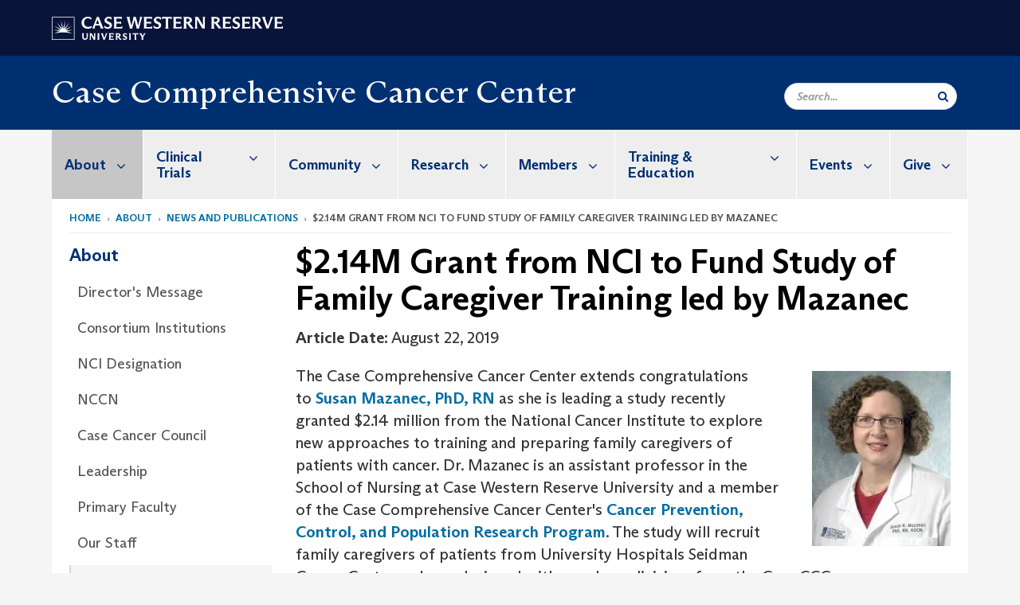

--- FILE ---
content_type: text/html; charset=UTF-8
request_url: https://case.edu/cancer/about-us/news/214m-grant-nci-fund-study-family-caregiver-training-led-mazanec
body_size: 13175
content:
<!DOCTYPE html>
<html lang="en" dir="ltr" prefix="og: https://ogp.me/ns#">
  <head>
    <!-- datalayer begin -->
    
    <!-- datalayer end -->
    <!-- Google Tag Manager -->
    <script>(function(w,d,s,l,i){w[l]=w[l]||[];w[l].push({'gtm.start':
    new Date().getTime(),event:'gtm.js'});var f=d.getElementsByTagName(s)[0],
    j=d.createElement(s),dl=l!='dataLayer'?'&l='+l:'';j.async=true;j.src=
    'https://www.googletagmanager.com/gtm.js?id='+i+dl;f.parentNode.insertBefore(j,f);
    })(window,document,'script','dataLayer','GTM-M6NQD8');</script>
    <!-- End Google Tag Manager -->
    <meta charset="utf-8" />
<meta name="description" content="The Case Comprehensive Cancer Center extends congratulations to Susan Mazanec, PhD, RN as she is leading a study recently granted $2.14 million fro..." />
<meta name="abstract" content="The Case Comprehensive Cancer Center extends congratulations to Susan Mazanec, PhD, RN as she is leading a study recently granted $2.14 million fro..." />
<link rel="canonical" href="https://case.edu/cancer/about-us/news/214m-grant-nci-fund-study-family-caregiver-training-led-mazanec" />
<link rel="shortlink" href="https://case.edu/cancer/node/5201" />
<meta name="referrer" content="no-referrer-when-downgrade" />
<meta name="rights" content="Copyright © 2026 Case Western Reserve University. All rights reserved." />
<meta property="og:site_name" content="Case Comprehensive Cancer Center | School of Medicine | Case Western Reserve University" />
<meta property="og:type" content="website" />
<meta property="og:title" content="$2.14M Grant from NCI to Fund Study of Family Caregiver Training led by Mazanec | Case Comprehensive Cancer Center | School of Medicine | Case Western Reserve University" />
<meta property="og:description" content="The Case Comprehensive Cancer Center extends congratulations to Susan Mazanec, PhD, RN as she is leading a study recently granted $2.14 million fro..." />
<meta property="og:updated_time" content="2019-08-22T15:09:29-04:00" />
<meta property="place:location:latitude" content="41.5034086" />
<meta property="place:location:longitude" content="-81.6088122" />
<meta property="og:street_address" content="10900 Euclid Ave." />
<meta property="og:locality" content="Cleveland" />
<meta property="og:region" content="Ohio" />
<meta property="og:postal_code" content="44106" />
<meta property="og:country_name" content="United States" />
<meta property="og:email" content="cancer@case.edu" />
<meta property="og:phone_number" content="216.844.8797" />
<meta property="og:fax_number" content="216.844.7832" />
<meta property="og:locale" content="en_US" />
<meta property="article:published_time" content="2019-08-22T15:09:29-04:00" />
<meta name="twitter:title" content="$2.14M Grant from NCI to Fund Study of Family Caregiver Training led by Mazanec | Case Comprehensive Cancer Center | School of Medicine | Case Western Reserve University" />
<meta name="twitter:site" content="@caseccc" />
<meta name="twitter:description" content="The Case Comprehensive Cancer Center extends congratulations to Susan Mazanec, PhD, RN as she is leading a study recently granted $2.14 million fro..." />
<meta name="twitter:site:id" content="234786406" />
<meta name="Generator" content="Drupal 10 (https://www.drupal.org)" />
<meta name="MobileOptimized" content="width" />
<meta name="HandheldFriendly" content="true" />
<meta name="viewport" content="width=device-width, initial-scale=1.0" />

    <title>$2.14M Grant from NCI to Fund Study of Family Caregiver Training led by Mazanec | Case Comprehensive Cancer Center</title>
    <link rel="stylesheet" media="all" href="/cancer/modules/contrib/cms_content_sync/css/entity-form.css?t1yz5d" />
<link rel="stylesheet" media="all" href="/cancer/core/modules/node/css/node.module.css?t1yz5d" />
<link rel="stylesheet" media="all" href="/cancer/core/assets/vendor/jquery.ui/themes/base/core.css?t1yz5d" />
<link rel="stylesheet" media="all" href="/cancer/core/assets/vendor/jquery.ui/themes/base/controlgroup.css?t1yz5d" />
<link rel="stylesheet" media="all" href="/cancer/core/assets/vendor/jquery.ui/themes/base/checkboxradio.css?t1yz5d" />
<link rel="stylesheet" media="all" href="/cancer/core/assets/vendor/jquery.ui/themes/base/resizable.css?t1yz5d" />
<link rel="stylesheet" media="all" href="/cancer/core/assets/vendor/jquery.ui/themes/base/button.css?t1yz5d" />
<link rel="stylesheet" media="all" href="/cancer/core/assets/vendor/jquery.ui/themes/base/dialog.css?t1yz5d" />
<link rel="stylesheet" media="all" href="/cancer/core/misc/components/progress.module.css?t1yz5d" />
<link rel="stylesheet" media="all" href="/cancer/core/misc/components/ajax-progress.module.css?t1yz5d" />
<link rel="stylesheet" media="all" href="/cancer/core/modules/system/css/components/align.module.css?t1yz5d" />
<link rel="stylesheet" media="all" href="/cancer/core/modules/system/css/components/fieldgroup.module.css?t1yz5d" />
<link rel="stylesheet" media="all" href="/cancer/core/modules/system/css/components/container-inline.module.css?t1yz5d" />
<link rel="stylesheet" media="all" href="/cancer/core/modules/system/css/components/clearfix.module.css?t1yz5d" />
<link rel="stylesheet" media="all" href="/cancer/core/modules/system/css/components/details.module.css?t1yz5d" />
<link rel="stylesheet" media="all" href="/cancer/core/modules/system/css/components/hidden.module.css?t1yz5d" />
<link rel="stylesheet" media="all" href="/cancer/core/modules/system/css/components/item-list.module.css?t1yz5d" />
<link rel="stylesheet" media="all" href="/cancer/core/modules/system/css/components/js.module.css?t1yz5d" />
<link rel="stylesheet" media="all" href="/cancer/core/modules/system/css/components/nowrap.module.css?t1yz5d" />
<link rel="stylesheet" media="all" href="/cancer/core/modules/system/css/components/position-container.module.css?t1yz5d" />
<link rel="stylesheet" media="all" href="/cancer/core/modules/system/css/components/reset-appearance.module.css?t1yz5d" />
<link rel="stylesheet" media="all" href="/cancer/core/modules/system/css/components/resize.module.css?t1yz5d" />
<link rel="stylesheet" media="all" href="/cancer/core/modules/system/css/components/system-status-counter.css?t1yz5d" />
<link rel="stylesheet" media="all" href="/cancer/core/modules/system/css/components/system-status-report-counters.css?t1yz5d" />
<link rel="stylesheet" media="all" href="/cancer/core/modules/system/css/components/system-status-report-general-info.css?t1yz5d" />
<link rel="stylesheet" media="all" href="/cancer/core/modules/system/css/components/tablesort.module.css?t1yz5d" />
<link rel="stylesheet" media="all" href="/cancer/modules/contrib/jquery_ui/assets/vendor/jquery.ui/themes/base/core.css?t1yz5d" />
<link rel="stylesheet" media="all" href="/cancer/core/modules/filter/css/filter.caption.css?t1yz5d" />
<link rel="stylesheet" media="all" href="/cancer/modules/contrib/entity_embed/css/entity_embed.filter.caption.css?t1yz5d" />
<link rel="stylesheet" media="all" href="/cancer/core/modules/views/css/views.module.css?t1yz5d" />
<link rel="stylesheet" media="all" href="/cancer/core/assets/vendor/jquery.ui/themes/base/theme.css?t1yz5d" />
<link rel="stylesheet" media="all" href="/cancer/modules/contrib/jquery_ui/assets/vendor/jquery.ui/themes/base/theme.css?t1yz5d" />
<link rel="stylesheet" media="all" href="/cancer/modules/custom/custom_gin_override/css/gin-custom.css?t1yz5d" />
<link rel="stylesheet" media="all" href="/cancer/modules/contrib/jquery_ui/assets/vendor/jquery.ui/themes/base/draggable.css?t1yz5d" />
<link rel="stylesheet" media="all" href="/cancer/modules/contrib/jquery_ui/assets/vendor/jquery.ui/themes/base/resizable.css?t1yz5d" />
<link rel="stylesheet" media="all" href="/cancer/themes/custom/crew/css/style.css?t1yz5d" />
<link rel="stylesheet" media="all" href="/cancer/sites/default/files/asset_injector/css/newsroom_external_feed-2516b1f3603d43f51d3b96d325e00f61.css?t1yz5d" />

    
    <script type="text/javascript">
      if (/MSIE \d|Trident.*rv:/.test(navigator.userAgent)) {document.write('<script src="https://dudbm6bcnmy8e.cloudfront.net/cwru-drupal-assets/scripts/ieshim.js"><\/script>')};
    </script>
  </head>
  <body>
    <!-- Google Tag Manager (noscript) -->
    <noscript aria-hidden="true"><iframe src="https://www.googletagmanager.com/ns.html?id=GTM-M6NQD8"
    height="0" width="0" style="display:none;visibility:hidden"></iframe></noscript>
    <!-- End Google Tag Manager (noscript) -->
        <a href="#main-content" class="visually-hidden focusable" role="navigation" aria-label="Jump to content">
      Skip to main content
    </a>
    
      <div class="dialog-off-canvas-main-canvas" data-off-canvas-main-canvas>
    
  
    <!-- hard code RAVE alert -->
    <div id="cwruravealert"></div>
    <script type="text/javascript">
      function raveCallback(data) {
        if (data !== undefined) {
          if (window['console']) { console.log(data); }
          var div = document.getElementById('cwruravealert');
          div.style.backgroundColor = data.bgcolor;
          div.style.color = data.fgcolor;
          div.style.width = '100%';
          div.style.fontWeight = '500';
          div.style.fontFamily = 'Arizona';
          div.style.padding = '5px 1% 5px 1%';
          var alert_div = document.createElement('div');
          alert_div.style.margin = 'auto';
          alert_div.style.maxWidth = '1000px';
          alert_div.style.width = '100%';
          alert_div.style.fontWeight = '500';
          alert_div.style.fontFamily = 'Arizona';
          alert_div.style.textAlign = 'center';
          var field;
          for (field of ['header', 'status', 'event', 'headline', 'description', 'instruction', 'note', 'web', 'contact']) {
            if (data[field]) {
              var field_div = document.createElement('div');
              field_div.innerHTML = data[field];
              alert_div.appendChild(field_div);
            }
          }
          div.appendChild(alert_div);
        }
      }
    </script>
    <script type="text/javascript" src="//webapps.case.edu/t4/rave/jsonp.pl?callback=raveCallback"></script>
    <!-- END RAVE ALERT -->

    
  
<!-- BEGIN PRINT HEADER -->
  <header class="visible-print-block" aria-hidden="true" aria-label="Print Header" role="presentation">
    <img src="https://dudbm6bcnmy8e.cloudfront.net/cwru/img/cwru_logo_primary_black_print.jpeg" alt="Case Western Reserve University" class="logo-default" aria-hidden="true">
  </header>
<!-- END PRINT HEADER -->

<!-- BEGIN SITE HEADER -->


<!-- BEGIN HEADER TOP -->
<div class="page-header-top" role="banner" aria-label="Case Western Reserve University Logo Banner">
  <div class="container">
    <!-- BEGIN LOGO -->
    <div class="page-logo">
      <a href="//case.edu/">
        <img src="https://dudbm6bcnmy8e.cloudfront.net/cwru/img/cwru_logo_primary_white.svg" onerror="javascript:this.src='https://dudbm6bcnmy8e.cloudfront.net/cwru/img/cwru_logo_primary_white.png';this.style.margin='-12px 0px';this.style.minHeight='55px'" alt="Case Western Reserve University" class="logo-default" title="Case Western Reserve University">
        <span class="sr-only">Go to case.edu</span>
      </a>
    </div>
    <!-- END LOGO -->
    <!-- BEGIN TOP NAVIGATION MENU -->
    <div class="top-menu hidden-sm hidden-xs">
          </div>
    <!-- END TOP NAVIGATION MENU -->
  </div>
</div>
<!-- END HEADER TOP -->


  <div class="page-head" role="banner" aria-label="School Name Banner">
              
<div class="container">
  <div class="col-md-9">
            <a href="https://case.edu/cancer/">
                <div class="page-title ">
                <div aria-label="Site title">Case Comprehensive Cancer Center</div>
  
        </div>
      </a>
        </div>

  <div class="col-md-3">
        
    <div class="inputs pull-right hidden-xs hidden-sm ">
      <form action="//www.case.edu/search-results/" class="navbar__search-form desktop" name="searchForm" role="search" aria-label="desktop search">
        <div class="input-group">
          <span class="search-icon hidden-md hidden-lg"></span>
          <input placeholder="Search..." title="searchbox" type="search" class="navbar__search form-control form-search form-control" name="q" maxlength="128" size="15" onfocus="if(!this._haschanged){this.value=''};this._haschanged=true;">
          <span class="mobile-search-btn input-group-btn">
            <button type="submit" class="button js-form-submit form-submit btn icon-only" aria-label="Submit Search">
              <span class="sr-only">Search</span>
              <span class="fa fa-search" aria-hidden="true"></span>
            </button>
          </span>
          <input type="hidden" name="cx" value="004305171799132815236:ciq4c8b3yv4">
          <input type="hidden" name="ie" value="UTF-8">
          <input class="hidden" role="button" name="sa" type="submit" title="search" alt="search" value="search">
        </div>
      </form>
    </div>

  </div>
</div>

<div class="container">
  </div>

      </div>


                          

    <div >
      <header class="navbar navbar-default container" id="navbar" role="navigation" aria-labelledby="block-crew-main-menu">
                <div class="col-xs-12 no-padding">
        <div class="navbar-header">
            <div class="hidden-xs hidden-sm region region-navigation">
    <nav aria-label="mainmenumenu navigation menu"  id="block-crew-main-menu">
          
      

              <ul block="block-crew-main-menu" class="menu nav navbar-nav" role="menubar">
        <li class="hidden-md hidden-lg mobile-search-box" role="menuitem" tabindex="-1">
          <form action="//www.case.edu/search-results/" class="navbar__search-form" name="searchForm" role="search" aria-label="main search">
            <span class="search-icon hidden-md hidden-lg"></span>
            <input placeholder="Search CWRU" title="searchbox" type="search" class="navbar__search" name="q" onfocus="if(!this._haschanged){this.value=''};this._haschanged=true;">
            <span class="mobile-search-btn">
              <button type="submit" class="btn submit" aria-label="Submit Search">
                <i class="fa fa-search" aria-hidden="true"></i><span class="sr-only">Submit Search</span>
              </button>
            </span>
            <input type="hidden" name="cx" value="004305171799132815236:ciq4c8b3yv4">
            <input type="hidden" name="ie" value="UTF-8">
            <input class="hidden" role="button" name="sa" type="submit" title="search" alt="search">
          </form>
        </li>
                            <li class="expanded dropdown active" role="menuitem" tabindex="-1">
        <a href="/cancer/about-us">About <span class="arrow" aria-haspopup="true"></span></a>
                                  <ul block="block-crew-main-menu" class="menu dropdown-menu" role="menu" aria-hidden="true" tabindex="-1">
                            <li role="menuitem">
        <a href="/cancer/about-us/directors-message" data-drupal-link-system-path="node/86">Director&#039;s Message</a>
                  </li>
                        <li role="menuitem">
        <a href="/cancer/about-us/consortium-institutions" data-drupal-link-system-path="node/196">Consortium Institutions</a>
                  </li>
                        <li role="menuitem">
        <a href="/cancer/about-us/nci-designation" data-drupal-link-system-path="node/191">NCI Designation</a>
                  </li>
                        <li role="menuitem">
        <a href="/cancer/about-us/nccn" data-drupal-link-system-path="node/186">NCCN</a>
                  </li>
                        <li role="menuitem">
        <a href="/cancer/about-us/case-cancer-council" data-drupal-link-system-path="node/181">Case Cancer Council</a>
                  </li>
                        <li role="menuitem">
        <a href="/cancer/about-us/leadership" data-drupal-link-system-path="node/486">Leadership</a>
                  </li>
                        <li role="menuitem">
        <a href="/cancer/about-us/primary-faculty" data-drupal-link-system-path="node/491">Primary Faculty</a>
                  </li>
                        <li role="menuitem">
        <a href="/cancer/about-us/our-staff" data-drupal-link-system-path="node/496">Our Staff</a>
                  </li>
                        <li class="active" role="menuitem">
        <a href="/cancer/about-us/news" data-drupal-link-system-path="node/2556">News and Publications</a>
                  </li>
                        <li role="menuitem">
        <a href="/cancer/about-us/cite-us" data-drupal-link-system-path="node/8137">Cite Us</a>
                  </li>
        </ul>
  
            </li>
                        <li class="expanded dropdown" role="menuitem" tabindex="-1">
        <a href="/cancer/clinical-trials">Clinical Trials <span class="arrow" aria-haspopup="true"></span></a>
                                  <ul block="block-crew-main-menu" class="menu dropdown-menu" role="menu" aria-hidden="true" tabindex="-1">
                            <li role="menuitem">
        <a href="/cancer/clinical-trials/faqs" data-drupal-link-system-path="node/7606">Clinical Trial FAQs</a>
                  </li>
                        <li role="menuitem">
        <a href="/cancer/clinical-trials/pre-act" data-drupal-link-system-path="node/8039">PReparatory Education About Clinical Trials (PRE-ACT)</a>
                  </li>
        </ul>
  
            </li>
                        <li class="expanded dropdown" role="menuitem" tabindex="-1">
        <a href="/cancer/community">Community <span class="arrow" aria-haspopup="true"></span></a>
                                  <ul block="block-crew-main-menu" class="menu dropdown-menu" role="menu" aria-hidden="true" tabindex="-1">
                            <li role="menuitem">
        <a href="/cancer/community/outreach-and-engagement" data-drupal-link-system-path="node/8088">Community Outreach and Engagement</a>
                  </li>
                        <li role="menuitem">
        <a href="/cancer/community/caapp" data-drupal-link-system-path="node/7636">Cleveland African American Prostate Cancer Project (CAAPP)</a>
                  </li>
                        <li role="menuitem">
        <a href="/cancer/community/health-and-wellness-series" data-drupal-link-system-path="node/7936">Health and Wellness Series</a>
                  </li>
                        <li role="menuitem">
        <a href="/cancer/community/healthy-futures-research" data-drupal-link-system-path="node/7646">Healthy Futures Research</a>
                  </li>
                        <li role="menuitem">
        <a href="/cancer/community/stop-the-burn" data-drupal-link-system-path="node/8020">Stop the Burn</a>
                  </li>
        </ul>
  
            </li>
                        <li class="expanded dropdown" role="menuitem" tabindex="-1">
        <a href="/cancer/research">Research <span class="arrow" aria-haspopup="true"></span></a>
                                  <ul block="block-crew-main-menu" class="menu dropdown-menu" role="menu" aria-hidden="true" tabindex="-1">
                            <li role="menuitem">
        <a href="/cancer/research/research-programs" data-drupal-link-system-path="node/211">Research Programs</a>
                  </li>
                        <li role="menuitem">
        <a href="/cancer/research/shared-resources" data-drupal-link-system-path="node/386">Shared Resources</a>
                  </li>
                        <li role="menuitem">
        <a href="/cancer/research/funding-opportunities" data-drupal-link-system-path="node/3271">Funding Opportunities</a>
                  </li>
                        <li role="menuitem">
        <a href="/cancer/research/clinical-research-office" data-drupal-link-system-path="node/311">Clinical Research Office</a>
                  </li>
                        <li role="menuitem">
        <a href="/cancer/research/gispore" data-drupal-link-system-path="node/261">GI Specialized Program of Research Excellence (SPORE)</a>
                  </li>
                        <li role="menuitem">
        <a href="/cancer/research/hiv-associated-lung-malignancy-research-center" data-drupal-link-system-path="node/6531">HIV-associated Lung Malignancy Research Center</a>
                  </li>
                        <li role="menuitem">
        <a href="/cancer/research/adolescent-and-young-adult-cancer" data-drupal-link-system-path="node/281">Adolescent and Young Adult Cancer</a>
                  </li>
                        <li role="menuitem">
        <a href="/cancer/research/research-labs" data-drupal-link-system-path="node/3136">Research Labs</a>
                  </li>
        </ul>
  
            </li>
                        <li class="expanded dropdown" role="menuitem" tabindex="-1">
        <a href="/cancer/members">Members <span class="arrow" aria-haspopup="true"></span></a>
                                  <ul block="block-crew-main-menu" class="menu dropdown-menu" role="menu" aria-hidden="true" tabindex="-1">
                            <li role="menuitem">
        <a href="/cancer/members/member-directory" data-drupal-link-system-path="node/156">Member Directory</a>
                  </li>
                        <li role="menuitem">
        <a href="/cancer/members/become-member" data-drupal-link-system-path="node/171">Become a Member</a>
                  </li>
        </ul>
  
            </li>
                        <li class="expanded dropdown" role="menuitem" tabindex="-1">
        <a href="/cancer/training-education">Training &amp; Education <span class="arrow" aria-haspopup="true"></span></a>
                                  <ul block="block-crew-main-menu" class="menu dropdown-menu" role="menu" aria-hidden="true" tabindex="-1">
                            <li role="menuitem">
        <a href="/cancer/training-education/trainee-associate-membership" data-drupal-link-system-path="node/4021">Trainee Associate Membership</a>
                  </li>
                        <li role="menuitem">
        <a href="/cancer/training-education/cansur" data-drupal-link-system-path="node/5511">Cancer-focused Summer Undergraduate Research (CanSUR)</a>
                  </li>
                        <li role="menuitem">
        <a href="/cancer/training-education/acs-case-ccc-student-opportunities" data-drupal-link-system-path="node/8157">ACS/Case CCC Student Opportunities</a>
                  </li>
                        <li role="menuitem">
        <a href="/cancer/training-education/cancer-biology-training-program" data-drupal-link-system-path="node/341">Cancer Biology Training Program</a>
                  </li>
                        <li role="menuitem">
        <a href="/cancer/training-education/clinical-oncology-research-career-development-program" data-drupal-link-system-path="node/371">Clinical Oncology Research Career Development Program</a>
                  </li>
                        <li role="menuitem">
        <a href="/cancer/training-education/postdoctoral-training" data-drupal-link-system-path="node/5666">Postdoctoral Training</a>
                  </li>
                        <li role="menuitem">
        <a href="/cancer/training-education/summer-training/medical-students" data-drupal-link-system-path="node/5676">Summer Training for Medical Students</a>
                  </li>
                        <li role="menuitem">
        <a href="/cancer/training-education/yes" data-drupal-link-system-path="node/5716">Youth Engaged in Science</a>
                  </li>
        </ul>
  
            </li>
                        <li class="expanded dropdown" role="menuitem" tabindex="-1">
        <a href="/cancer/events">Events <span class="arrow" aria-haspopup="true"></span></a>
                                  <ul block="block-crew-main-menu" class="menu dropdown-menu" role="menu" aria-hidden="true" tabindex="-1">
                            <li role="menuitem">
        <a href="/cancer/events/seminar-series" data-drupal-link-system-path="node/51">Seminar Series</a>
                  </li>
                        <li role="menuitem">
        <a href="/cancer/events/annual-scientific-retreat" data-drupal-link-system-path="node/3001">Annual Scientific Retreat</a>
                  </li>
                        <li role="menuitem">
        <a href="/cancer/events/bench-bedside-retreat" data-drupal-link-system-path="node/7711">Bench to Bedside Retreat</a>
                  </li>
                        <li role="menuitem">
        <a href="/cancer/events/cancer-disparities-symposium" data-drupal-link-system-path="node/4041">Cancer Disparities Symposium</a>
                  </li>
                        <li role="menuitem">
        <a href="/cancer/events/microbiome-workshop" data-drupal-link-system-path="node/7941">Microbiome Workshop</a>
                  </li>
                        <li role="menuitem">
        <a href="/cancer/events/events-calendar" data-drupal-link-system-path="node/3181">Events Calendar</a>
                  </li>
        </ul>
  
            </li>
                        <li class="expanded dropdown" role="menuitem" tabindex="-1">
        <a href="/cancer/give">Give <span class="arrow" aria-haspopup="true"></span></a>
                                  <ul block="block-crew-main-menu" class="menu dropdown-menu" role="menu" aria-hidden="true" tabindex="-1">
                            <li role="menuitem">
        <a href="/cancer/give/cure-rare-cancer-initiative" data-drupal-link-system-path="node/8023">CURE: The Rare Cancer Initiative</a>
                  </li>
                        <li role="menuitem">
        <a href="/cancer/give/cancer-research-innovation-fund" data-drupal-link-system-path="node/8090">Cancer Research Innovation Fund</a>
                  </li>
                        <li role="menuitem">
        <a href="/cancer/give/directors-discretionary-fund" data-drupal-link-system-path="node/8091">Director&#039;s Discretionary Fund</a>
                  </li>
        </ul>
  
            </li>
        </ul>
  



  </nav>

  </div>

                                <button type="button" class="navbar-toggle" data-toggle="collapse" data-target="#navbar-collapse">
              <span class="sr-only">Toggle navigation</span>
              <i class="fa fa-bars" aria-hidden="true"></i>
              Navigation + Search
            </button>
                  </div>
      </div>
                          <div id="navbar-collapse" class="navbar-collapse collapse">
              	<div class="hidden-md hidden-lg row region region-navigation-collapsible">
    	<nav aria-label="mobilemenu navigation menu"  id="block-crew-mobile-nav">
          
      

              <ul block="block-crew-mobile-nav" class="menu nav navbar-nav" role="menubar">
        <li class="hidden-md hidden-lg mobile-search-box" role="menuitem" tabindex="-1">
          <form action="//www.case.edu/search-results/" class="navbar__search-form" name="searchForm" role="search" aria-label="mobile search">
            <span class="search-icon hidden-md hidden-lg"></span>
            <input placeholder="Search CWRU" title="searchbox" type="search" class="navbar__search" name="q" onfocus="if(!this._haschanged){this.value=''};this._haschanged=true;">
            <span class="mobile-search-btn">
              <button type="submit" class="btn submit" aria-label="Submit Search">
                <i class="fa fa-search" aria-hidden="true"></i><span class="sr-only">Submit Search</span>
              </button>
            </span>
            <input type="hidden" name="cx" value="004305171799132815236:ciq4c8b3yv4">
            <input type="hidden" name="ie" value="UTF-8">
            <input class="hidden" role="button" name="sa" type="submit" title="search" alt="search">
          </form>
        </li>
                            <li class="expanded dropdown active" role="menuitem" tabindex="-1">
        <a href="/cancer/about-us">About <span class="arrow" aria-haspopup="true"></span></a>
                                  <ul block="block-crew-mobile-nav" class="menu dropdown-menu" role="menu" aria-hidden="true" tabindex="-1">
                            <li role="menuitem">
        <a href="/cancer/about-us/directors-message" data-drupal-link-system-path="node/86">Director&#039;s Message</a>
                  </li>
                        <li role="menuitem">
        <a href="/cancer/about-us/consortium-institutions" data-drupal-link-system-path="node/196">Consortium Institutions</a>
                  </li>
                        <li role="menuitem">
        <a href="/cancer/about-us/nci-designation" data-drupal-link-system-path="node/191">NCI Designation</a>
                  </li>
                        <li role="menuitem">
        <a href="/cancer/about-us/nccn" data-drupal-link-system-path="node/186">NCCN</a>
                  </li>
                        <li role="menuitem">
        <a href="/cancer/about-us/case-cancer-council" data-drupal-link-system-path="node/181">Case Cancer Council</a>
                  </li>
                        <li role="menuitem">
        <a href="/cancer/about-us/leadership" data-drupal-link-system-path="node/486">Leadership</a>
                  </li>
                        <li role="menuitem">
        <a href="/cancer/about-us/primary-faculty" data-drupal-link-system-path="node/491">Primary Faculty</a>
                  </li>
                        <li role="menuitem">
        <a href="/cancer/about-us/our-staff" data-drupal-link-system-path="node/496">Our Staff</a>
                  </li>
                        <li class="expanded active" role="menuitem" tabindex="-1">
        <a href="/cancer/about-us/news">News and Publications <span class="arrow" aria-haspopup="true"></span></a>
                                  <ul block="block-crew-mobile-nav" class="menu dropdown-menu" role="menu" aria-hidden="true" tabindex="-1">
                            <li role="menuitem">
        <a href="/cancer/about-us/news/annual-reports" data-drupal-link-system-path="node/516">Annual Reports</a>
                  </li>
                        <li role="menuitem">
        <a href="/cancer/about-us/news/submit" title="Communications requests, website management and more" data-drupal-link-system-path="node/5316">Submit to Case CCC</a>
                  </li>
        </ul>
  
            </li>
                        <li role="menuitem">
        <a href="/cancer/about-us/cite-us" data-drupal-link-system-path="node/8137">Cite Us</a>
                  </li>
        </ul>
  
            </li>
                        <li class="expanded dropdown" role="menuitem" tabindex="-1">
        <a href="/cancer/clinical-trials">Clinical Trials <span class="arrow" aria-haspopup="true"></span></a>
                                  <ul block="block-crew-mobile-nav" class="menu dropdown-menu" role="menu" aria-hidden="true" tabindex="-1">
                            <li role="menuitem">
        <a href="/cancer/clinical-trials/faqs" data-drupal-link-system-path="node/7606">Clinical Trial FAQs</a>
                  </li>
                        <li role="menuitem">
        <a href="/cancer/clinical-trials/pre-act" data-drupal-link-system-path="node/8039">PReparatory Education About Clinical Trials (PRE-ACT)</a>
                  </li>
        </ul>
  
            </li>
                        <li class="expanded dropdown" role="menuitem" tabindex="-1">
        <a href="/cancer/community">Community <span class="arrow" aria-haspopup="true"></span></a>
                                  <ul block="block-crew-mobile-nav" class="menu dropdown-menu" role="menu" aria-hidden="true" tabindex="-1">
                            <li role="menuitem">
        <a href="/cancer/community/outreach-and-engagement" data-drupal-link-system-path="node/8088">Community Outreach and Engagement</a>
                  </li>
                        <li role="menuitem">
        <a href="/cancer/community/caapp" data-drupal-link-system-path="node/7636">Cleveland African American Prostate Cancer Project (CAAPP)</a>
                  </li>
                        <li role="menuitem">
        <a href="/cancer/community/health-and-wellness-series" data-drupal-link-system-path="node/7936">Health and Wellness Series</a>
                  </li>
                        <li role="menuitem">
        <a href="/cancer/community/healthy-futures-research" data-drupal-link-system-path="node/7646">Healthy Futures Research</a>
                  </li>
                        <li role="menuitem">
        <a href="/cancer/community/stop-the-burn" data-drupal-link-system-path="node/8020">Stop the Burn</a>
                  </li>
        </ul>
  
            </li>
                        <li class="expanded dropdown" role="menuitem" tabindex="-1">
        <a href="/cancer/research">Research <span class="arrow" aria-haspopup="true"></span></a>
                                  <ul block="block-crew-mobile-nav" class="menu dropdown-menu" role="menu" aria-hidden="true" tabindex="-1">
                            <li role="menuitem">
        <a href="/cancer/research/research-programs" data-drupal-link-system-path="node/211">Research Programs</a>
                  </li>
                        <li class="expanded" role="menuitem" tabindex="-1">
        <a href="/cancer/research/shared-resources">Shared Resources <span class="arrow" aria-haspopup="true"></span></a>
                                  <ul block="block-crew-mobile-nav" class="menu dropdown-menu" role="menu" aria-hidden="true" tabindex="-1">
                            <li class="expanded" role="menuitem" tabindex="-1">
        <a href="/cancer/research/shared-resources/biostatistics">Biostatistics <span class="arrow" aria-haspopup="true"></span></a>
                                  <ul block="block-crew-mobile-nav" class="menu dropdown-menu" role="menu" aria-hidden="true" tabindex="-1">
                            <li role="menuitem">
        <a href="/cancer/research/shared-resources/biostatistics/project-request" data-drupal-link-system-path="node/2986">Project Request</a>
                  </li>
                        <li role="menuitem">
        <a href="/cancer/research/shared-resources/biostatistics/shared-resource-members" data-drupal-link-system-path="node/2991">Shared Resource Members</a>
                  </li>
        </ul>
  
            </li>
                        <li class="expanded" role="menuitem" tabindex="-1">
        <a href="/cancer/research/shared-resources/cytometry-and-microscopy">Cytometry and Microscopy <span class="arrow" aria-haspopup="true"></span></a>
                                  <ul block="block-crew-mobile-nav" class="menu dropdown-menu" role="menu" aria-hidden="true" tabindex="-1">
                            <li role="menuitem">
        <a href="/cancer/instrumentation" data-drupal-link-system-path="node/406">Instrumentation</a>
                  </li>
        </ul>
  
            </li>
                        <li role="menuitem">
        <a href="/cancer/research/shared-resources/hematopoietic-biorepository-and-cellular-therapy" data-drupal-link-system-path="node/416">Hematopoietic Biorepository and Cellular Therapy</a>
                  </li>
                        <li role="menuitem">
        <a href="/cancer/research/shared-resources/imaging-research" data-drupal-link-system-path="node/421">Imaging Research</a>
                  </li>
                        <li role="menuitem">
        <a href="/cancer/research/shared-resources/integrated-genomics" data-drupal-link-system-path="node/426">Integrated Genomics</a>
                  </li>
                        <li role="menuitem">
        <a href="/cancer/research/shared-resources/population-cancer-analytics" data-drupal-link-system-path="node/4901">Population Cancer Analytics</a>
                  </li>
                        <li role="menuitem">
        <a href="/cancer/research/shared-resources/preclinical-and-translational" data-drupal-link-system-path="node/461">Preclinical and Translational</a>
                  </li>
                        <li role="menuitem">
        <a href="/cancer/research/shared-resources/proteomics" data-drupal-link-system-path="node/436">Proteomics</a>
                  </li>
                        <li role="menuitem">
        <a href="/cancer/research/shared-resources/radiation-resources" data-drupal-link-system-path="node/441">Radiation Resources</a>
                  </li>
                        <li class="expanded" role="menuitem" tabindex="-1">
        <a href="/cancer/research/shared-resources/tissue-resources">Tissue Resources <span class="arrow" aria-haspopup="true"></span></a>
                                  <ul block="block-crew-mobile-nav" class="menu dropdown-menu" role="menu" aria-hidden="true" tabindex="-1">
                            <li role="menuitem">
        <a href="/cancer/research/shared-resources/tissue-resources/services" data-drupal-link-system-path="node/4166">Services</a>
                  </li>
                        <li role="menuitem">
        <a href="/cancer/research/shared-resources/tissue-resources/equipment-and-resources" data-drupal-link-system-path="node/3101">Equipment and Resources</a>
                  </li>
        </ul>
  
            </li>
        </ul>
  
            </li>
                        <li class="expanded" role="menuitem" tabindex="-1">
        <a href="/cancer/research/funding-opportunities">Funding Opportunities <span class="arrow" aria-haspopup="true"></span></a>
                                  <ul block="block-crew-mobile-nav" class="menu dropdown-menu" role="menu" aria-hidden="true" tabindex="-1">
                            <li role="menuitem">
        <a href="/cancer/research/funding-opportunities/funding-agencies" data-drupal-link-system-path="node/291">Funding Agencies</a>
                  </li>
                        <li role="menuitem">
        <a href="/cancer/research/funding-opportunities/early-phase-clinical-research-support" data-drupal-link-system-path="node/8062">Early Phase Clinical Research Support</a>
                  </li>
                        <li role="menuitem">
        <a href="/cancer/research/funding-opportunities/jit-award" data-drupal-link-system-path="node/7621">Just in Time (JIT) Award</a>
                  </li>
                        <li role="menuitem">
        <a href="/cancer/research/funding-opportunities/opportunities-pilot-projects-support-multi-investigator-grants" data-drupal-link-system-path="node/7616">Opportunities for Pilot Projects to Support Multi-Investigator Grants</a>
                  </li>
        </ul>
  
            </li>
                        <li role="menuitem">
        <a href="/cancer/research/clinical-research-office" data-drupal-link-system-path="node/311">Clinical Research Office</a>
                  </li>
                        <li class="expanded" role="menuitem" tabindex="-1">
        <a href="/cancer/research/gispore">GI Specialized Program of Research Excellence (SPORE) <span class="arrow" aria-haspopup="true"></span></a>
                                  <ul block="block-crew-mobile-nav" class="menu dropdown-menu" role="menu" aria-hidden="true" tabindex="-1">
                            <li role="menuitem">
        <a href="/cancer/research/gispore/research-projects" data-drupal-link-system-path="node/266">Research Projects</a>
                  </li>
                        <li role="menuitem">
        <a href="/cancer/research/gispore/cores" data-drupal-link-system-path="node/271">Cores</a>
                  </li>
        </ul>
  
            </li>
                        <li role="menuitem">
        <a href="/cancer/research/hiv-associated-lung-malignancy-research-center" data-drupal-link-system-path="node/6531">HIV-associated Lung Malignancy Research Center</a>
                  </li>
                        <li class="expanded" role="menuitem" tabindex="-1">
        <a href="/cancer/research/adolescent-and-young-adult-cancer">Adolescent and Young Adult Cancer <span class="arrow" aria-haspopup="true"></span></a>
                                  <ul block="block-crew-mobile-nav" class="menu dropdown-menu" role="menu" aria-hidden="true" tabindex="-1">
                            <li role="menuitem">
        <a href="/cancer/research/adolescent-and-young-adult-cancer/adolescent-and-young-adult-cancer-research-awards" data-drupal-link-system-path="node/286">Adolescent and Young Adult Cancer Research Awards</a>
                  </li>
        </ul>
  
            </li>
                        <li class="expanded" role="menuitem" tabindex="-1">
        <a href="/cancer/research/research-labs">Research Labs <span class="arrow" aria-haspopup="true"></span></a>
                                  <ul block="block-crew-mobile-nav" class="menu dropdown-menu" role="menu" aria-hidden="true" tabindex="-1">
                            <li class="expanded" role="menuitem" tabindex="-1">
        <a href="/cancer/research/research-labs/winter-lab">Winter Lab <span class="arrow" aria-haspopup="true"></span></a>
                                  <ul block="block-crew-mobile-nav" class="menu dropdown-menu" role="menu" aria-hidden="true" tabindex="-1">
                            <li role="menuitem">
        <a href="/cancer/research/research-labs/winter-lab/research" data-drupal-link-system-path="node/3476">Research</a>
                  </li>
                        <li role="menuitem">
        <a href="/cancer/research/research-labs/winter-lab/meet-team" data-drupal-link-system-path="node/3621">Meet the Team</a>
                  </li>
                        <li role="menuitem">
        <a href="/cancer/research/research-labs/winter-lab/contact-us" data-drupal-link-system-path="node/3486">Contact Us</a>
                  </li>
        </ul>
  
            </li>
                        <li role="menuitem">
        <a href="/cancer/research/research-labs/markowitz-lab" data-drupal-link-system-path="node/5131">Markowitz Lab</a>
                  </li>
        </ul>
  
            </li>
        </ul>
  
            </li>
                        <li class="expanded dropdown" role="menuitem" tabindex="-1">
        <a href="/cancer/members">Members <span class="arrow" aria-haspopup="true"></span></a>
                                  <ul block="block-crew-mobile-nav" class="menu dropdown-menu" role="menu" aria-hidden="true" tabindex="-1">
                            <li role="menuitem">
        <a href="/cancer/members/member-directory" data-drupal-link-system-path="node/156">Member Directory</a>
                  </li>
                        <li role="menuitem">
        <a href="/cancer/members/become-member" data-drupal-link-system-path="node/171">Become a Member</a>
                  </li>
        </ul>
  
            </li>
                        <li class="expanded dropdown" role="menuitem" tabindex="-1">
        <a href="/cancer/training-education">Training &amp; Education <span class="arrow" aria-haspopup="true"></span></a>
                                  <ul block="block-crew-mobile-nav" class="menu dropdown-menu" role="menu" aria-hidden="true" tabindex="-1">
                            <li role="menuitem">
        <a href="/cancer/training-education/trainee-associate-membership" data-drupal-link-system-path="node/4021">Trainee Associate Membership</a>
                  </li>
                        <li role="menuitem">
        <a href="/cancer/training-education/cansur" data-drupal-link-system-path="node/5511">Cancer-focused Summer Undergraduate Research (CanSUR)</a>
                  </li>
                        <li role="menuitem">
        <a href="/cancer/training-education/acs-case-ccc-student-opportunities" data-drupal-link-system-path="node/8157">ACS/Case CCC Student Opportunities</a>
                  </li>
                        <li role="menuitem">
        <a href="/cancer/training-education/cancer-biology-training-program" data-drupal-link-system-path="node/341">Cancer Biology Training Program</a>
                  </li>
                        <li class="expanded" role="menuitem" tabindex="-1">
        <a href="/cancer/training-education/clinical-oncology-research-career-development-program">Clinical Oncology Research Career Development Program <span class="arrow" aria-haspopup="true"></span></a>
                                  <ul block="block-crew-mobile-nav" class="menu dropdown-menu" role="menu" aria-hidden="true" tabindex="-1">
                            <li role="menuitem">
        <a href="/cancer/training-education/clinical-oncology-research-career-development-program/program-scholars" data-drupal-link-system-path="node/4306">Program Scholars</a>
                  </li>
                        <li role="menuitem">
        <a href="/cancer/training-education/clinical-oncology-research-career-development-program/components" data-drupal-link-system-path="node/376">Components</a>
                  </li>
                        <li role="menuitem">
        <a href="/cancer/training-education/clinical-oncology-research-career-development-program/applications" data-drupal-link-system-path="node/381">Applications</a>
                  </li>
        </ul>
  
            </li>
                        <li role="menuitem">
        <a href="/cancer/training-education/postdoctoral-training" data-drupal-link-system-path="node/5666">Postdoctoral Training</a>
                  </li>
                        <li role="menuitem">
        <a href="/cancer/training-education/summer-training/medical-students" data-drupal-link-system-path="node/5676">Summer Training for Medical Students</a>
                  </li>
                        <li role="menuitem">
        <a href="/cancer/training-education/yes" data-drupal-link-system-path="node/5716">Youth Engaged in Science</a>
                  </li>
        </ul>
  
            </li>
                        <li class="expanded dropdown" role="menuitem" tabindex="-1">
        <a href="/cancer/events">Events <span class="arrow" aria-haspopup="true"></span></a>
                                  <ul block="block-crew-mobile-nav" class="menu dropdown-menu" role="menu" aria-hidden="true" tabindex="-1">
                            <li role="menuitem">
        <a href="/cancer/events/seminar-series" data-drupal-link-system-path="node/51">Seminar Series</a>
                  </li>
                        <li class="expanded" role="menuitem" tabindex="-1">
        <a href="/cancer/events/annual-scientific-retreat">Annual Scientific Retreat <span class="arrow" aria-haspopup="true"></span></a>
                                  <ul block="block-crew-mobile-nav" class="menu dropdown-menu" role="menu" aria-hidden="true" tabindex="-1">
                            <li role="menuitem">
        <a href="/cancer/events/annual-scientific-retreat/agenda" data-drupal-link-system-path="node/7716">Agenda</a>
                  </li>
                        <li role="menuitem">
        <a href="/cancer/events/annual-scientific-retreat/venue-parking" data-drupal-link-system-path="node/4956">Venue and Parking</a>
                  </li>
        </ul>
  
            </li>
                        <li role="menuitem">
        <a href="/cancer/events/bench-bedside-retreat" data-drupal-link-system-path="node/7711">Bench to Bedside Retreat</a>
                  </li>
                        <li role="menuitem">
        <a href="/cancer/events/cancer-disparities-symposium" data-drupal-link-system-path="node/4041">Cancer Disparities Symposium</a>
                  </li>
                        <li role="menuitem">
        <a href="/cancer/events/microbiome-workshop" data-drupal-link-system-path="node/7941">Microbiome Workshop</a>
                  </li>
                        <li role="menuitem">
        <a href="/cancer/events/events-calendar" data-drupal-link-system-path="node/3181">Events Calendar</a>
                  </li>
        </ul>
  
            </li>
                        <li class="expanded dropdown" role="menuitem" tabindex="-1">
        <a href="/cancer/give">Give <span class="arrow" aria-haspopup="true"></span></a>
                                  <ul block="block-crew-mobile-nav" class="menu dropdown-menu" role="menu" aria-hidden="true" tabindex="-1">
                            <li role="menuitem">
        <a href="/cancer/give/cure-rare-cancer-initiative" data-drupal-link-system-path="node/8023">CURE: The Rare Cancer Initiative</a>
                  </li>
                        <li role="menuitem">
        <a href="/cancer/give/cancer-research-innovation-fund" data-drupal-link-system-path="node/8090">Cancer Research Innovation Fund</a>
                  </li>
                        <li role="menuitem">
        <a href="/cancer/give/directors-discretionary-fund" data-drupal-link-system-path="node/8091">Director&#039;s Discretionary Fund</a>
                  </li>
        </ul>
  
            </li>
        </ul>
  



  </nav>

  	</div>

          </div>
                      </header>
    </div>
  

  <div role="main" class="main-container container  js-quickedit-main-content">

                
                                      <div class="highlighted">  <div class="region region-highlighted">
    <div data-drupal-messages-fallback class="hidden"></div>

  </div>
</div>
                  
                                        <div class="region region-breadcrumbs">
        <ol class="breadcrumb">
          <li >
                  <a href="/cancer/">Home</a>
              </li>
          <li >
                  <a href="/cancer/about-us">About</a>
              </li>
          <li >
                  <a href="/cancer/about-us/news">News and Publications</a>
              </li>
          <li >
                  $2.14M Grant from NCI to Fund Study of Family Caregiver Training led by Mazanec
              </li>
      </ol>


  </div>

                  
                
      <div class="row pre-sidebar">
                                
                                    <aside aria-label="Sidebar Navigation Menu" class="col-lg-3 col-md-3 hidden-sm hidden-xs sidebar-desktop">
                <div  class="region region-sidebar-first">
    <nav aria-label="sidebarigationmenu navigation menu"  id="block-crew-sidebar-navigation">
          
      

                                        <a href="/cancer/about-us" class="sidebar-menu-title">
                    <h2>About</h2>
                </a>
                <ul class="page-sidebar-menu" role="menubar">
                                                        <li class="nav-item" role="menuitem">
                <a href="/cancer/about-us/directors-message" class="nav-link" data-drupal-link-system-path="node/86">Director&#039;s Message</a>
                            </li>
                                <li class="nav-item" role="menuitem">
                <a href="/cancer/about-us/consortium-institutions" class="nav-link" data-drupal-link-system-path="node/196">Consortium Institutions</a>
                            </li>
                                <li class="nav-item" role="menuitem">
                <a href="/cancer/about-us/nci-designation" class="nav-link" data-drupal-link-system-path="node/191">NCI Designation</a>
                            </li>
                                <li class="nav-item" role="menuitem">
                <a href="/cancer/about-us/nccn" class="nav-link" data-drupal-link-system-path="node/186">NCCN</a>
                            </li>
                                <li class="nav-item" role="menuitem">
                <a href="/cancer/about-us/case-cancer-council" class="nav-link" data-drupal-link-system-path="node/181">Case Cancer Council</a>
                            </li>
                                <li class="nav-item" role="menuitem">
                <a href="/cancer/about-us/leadership" class="nav-link" data-drupal-link-system-path="node/486">Leadership</a>
                            </li>
                                <li class="nav-item" role="menuitem">
                <a href="/cancer/about-us/primary-faculty" class="nav-link" data-drupal-link-system-path="node/491">Primary Faculty</a>
                            </li>
                                <li class="nav-item" role="menuitem">
                <a href="/cancer/about-us/our-staff" class="nav-link" data-drupal-link-system-path="node/496">Our Staff</a>
                            </li>
                                <li class="nav-item active open" role="menuitem">
                <a href="/cancer/about-us/news" class="nav-link" data-drupal-link-system-path="node/2556">News and Publications</a>
                                    <ul class="sub-menu" role="menu">
                                                            <li class="nav-item" role="menuitem">
                <a href="/cancer/about-us/news/annual-reports" class="nav-link" data-drupal-link-system-path="node/516">Annual Reports</a>
                            </li>
                                <li class="nav-item" role="menuitem">
                <a href="/cancer/about-us/news/submit" title="Communications requests, website management and more" class="nav-link" data-drupal-link-system-path="node/5316">Submit to Case CCC</a>
                            </li>
            
                    </ul>
                            </li>
                                <li class="nav-item" role="menuitem">
                <a href="/cancer/about-us/cite-us" class="nav-link" data-drupal-link-system-path="node/8137">Cite Us</a>
                            </li>
            
                </ul>
                                                                                                                                                                    



  </nav>

  </div>

            </aside>
                        
            <section role="region" aria-label="main-content"  class="col-sm-12 col-md-9 has-sidebar">
                          <a id="main-content"></a>
            <div class="region region-content">
        <h1 class="page-header">
<span>$2.14M Grant from NCI to Fund Study of Family Caregiver Training led by Mazanec</span>
</h1>

  
<article class="news-article full clearfix">

  
    

  
  <div class="content">
    
  <div class="field field--name-field-article-date field--type-datetime field--label-inline">
    <div class="field--label">Article Date</div>
              <div class="field--item">August 22, 2019</div>
          </div>

            <div class="field field--name-field-article-content field--type-text-with-summary field--label-hidden field--item"><div data-embed-button="media" data-entity-embed-display="view_mode:media.image_with_caption_medium" data-entity-embed-display-settings="[]" data-entity-type="media" data-entity-uuid="f555301f-1201-4ad6-9d4a-a677d58d9297" data-langcode="en" class="embedded-entity align-right"><div class="image-with-caption-medium" style="max-width:220px;">
  
  
            <div class="field field--name-field-image field--type-image field--label-hidden field--item">  <img loading="lazy" src="/cancer/sites/default/files/styles/medium/public/Susan-Mazanec.jpg?itok=Cu21Zk5b" width="174" height="220" alt="Headshot of Susan R. Mazanec smiling." class="img-responsive">


</div>
      
</div>
</div>


<p>The Case Comprehensive Cancer Center extends congratulations to&nbsp;<a data-entity-substitution="canonical" data-entity-type="node" data-entity-uuid="f99e9949-cc96-4db2-8137-e65bfc43c66e" href="/cancer/members/member-directory/susan-r-mazanec" title="Susan R. Mazanec">Susan Mazanec, PhD, RN</a>&nbsp;as she is&nbsp;leading a study recently granted $2.14 million from the National Cancer Institute to explore new approaches to training and preparing family caregivers of patients with cancer. Dr. Mazanec is an assistant professor in the School of Nursing at Case Western Reserve University and a member of the&nbsp;Case Comprehensive Cancer Center's <a data-entity-substitution="canonical" data-entity-type="node" data-entity-uuid="70d14b25-e5fd-4cea-a869-29980d511131" href="/cancer/research/research-programs/population-and-cancer-prevention" title="Population and Cancer Prevention">Cancer Prevention, Control, and Population Research Program</a>. The study will recruit family caregivers of patients from University Hospitals Seidman Cancer Center and was designed with oncology clinicians from the Case CCC.</p>
</div>
      
            <div class="field field--name-field-article-link field--type-link field--label-hidden field--item"><a href="https://thedaily.case.edu/cwru-school-of-nursing-awarded-2-14m-national-cancer-institute-grant/">More&gt;</a></div>
      <form class="node-news-article-form node-form" data-drupal-selector="node-news-article-form" action="/cancer/about-us/news/214m-grant-nci-fund-study-family-caregiver-training-led-mazanec" method="post" id="node-news-article-form" accept-charset="UTF-8">
  <input data-drupal-selector="edit-node-news-article-form" type="hidden" name="form_id" value="node_news_article_form" /><div data-drupal-selector="edit-actions" class="form-actions form-group js-form-wrapper form-wrapper" id="edit-actions"><button data-drupal-selector="edit-submit" class="button button--primary js-form-submit form-submit btn-success btn icon-before" type="submit" id="edit-submit" name="op" value="Save"><span class="icon glyphicon glyphicon-ok" aria-hidden="true"></span>
Save</button></div>
<div class="field--type-string field--name-moderation-state field--widget-workflow-buttons form-group js-form-wrapper form-wrapper" data-drupal-selector="edit-moderation-state-wrapper" id="edit-moderation-state-wrapper">      
  </div>

</form>

  </div>

</article>


  </div>

              </section>

                </div>
  </div>
      <footer aria-label="footer" class="footer container" role="contentinfo">
        <div class="region region-footer">
      <section role="region" aria-label="footer sections"  class="views-element-container block block-views block-views-blockfooter-block-footer clearfix" id="block-views-block-footer-block-footer">
  
    

      <div block="block-views-block-footer-block-footer" class="form-group"><div class="footer view view-footer view-id-footer view-display-id-block_footer js-view-dom-id-7e6b3078b3e616e3a07b6e748af092249959f350f49fad53a4607166181939ae">
  
    
      
      <div class="view-content">
          <div class="views-row">



<div class="footer__block footer__block--university">
  <img src="https://dudbm6bcnmy8e.cloudfront.net/cwru/img/cwru_acronym_blue.svg" onerror="javascript:this.src='https://dudbm6bcnmy8e.cloudfront.net/cwru/img/cwru_acronym_blue.svg'" alt="Case Western Reserve University Logo with Tagline" class="footer__logo" title="Case Western Reserve University">
  <p>&copy; 2026 <a href="//case.edu/">Case Western Reserve University</a></p>
  <address>10900 Euclid Ave. Cleveland, Ohio 44106</address>
  <p>
    <a href="tel:12163682000">216.368.2000</a>
    <br />
    <a href="https://case.edu/utech/departments/information-security/policies/legal-privacy-notice">Legal Notice</a> | <a href="https://case.edu/privacy-statement/index.html">Privacy Policy</a>
    <br />
        <a href="https://case.edu/equity/sexual-harassment-title-ix/title-ix-notice-nondiscrimination" className="mt1">Title IX Notice of Non-Discrimination</a>
  </p>
</div>

<div class="footer__block footer__block--department">
  <img src="https://dudbm6bcnmy8e.cloudfront.net/cwru-drupal-assets/images/pin-icon.svg" alt="map marker" class="footer__map-icon hidden-sm hidden-xs">
  <div class="footer__department-info">
          <div class="footer__header h3">Case Comprehensive Cancer Center</div>
              <strong>Campus Location:</strong>
      <p>
        Wolstein Research Building, Suite 1422
                  <br>
          2103 Cornell Road
                <br>
        Cleveland,
        OH
        44106
      </p>
    
          <strong>Mailing Address:</strong>
      <p>
        10900 Euclid Ave.
                <br>
        Cleveland,
        OH
        44106-7285
      </p>
              <p>
        <strong>Phone:</strong> <a href="tel:216.368.1122">216.368.1122</a>
      </p>
                              <p>
        <a href="mailto:lrh84@case.edu">Site Feedback</a>
      </p>
      </div>
</div>

<div class="footer__block footer__block--social">
                                                                                                      <div class="footer__header h3">Social Media</div>
      <div class="footer__social-icons">
                  <a href="https://www.facebook.com/CaseCCC" target="_blank"
          title="CWRU Facebook"
          class="footer__social-icon fa fa-facebook">
            <span class="sr-only">Facebook</span>
          </a>
                  <a href="https://x.com/caseccc" target="_blank"
          title="CWRU Twitter"
          class="footer__social-icon fa fa-twitter">
            <span class="sr-only">Twitter</span>
          </a>
                  <a href="https://www.linkedin.com/company/caseccc" target="_blank"
          title="CWRU Linkedin"
          class="footer__social-icon fa fa-linkedin">
            <span class="sr-only">Linkedin</span>
          </a>
                  <a href="https://www.instagram.com/caseccc/" target="_blank"
          title="CWRU Instagram"
          class="footer__social-icon fa fa-instagram">
            <span class="sr-only">Instagram</span>
          </a>
                  <a href="https://www.youtube.com/@casecomprehensivecancercenter" target="_blank"
          title="CWRU Youtube"
          class="footer__social-icon fa fa-youtube">
            <span class="sr-only">Youtube</span>
          </a>
              </div>
                  </div>

<div class="footer__block footer__block--links">
  <div class="footer__header h3" tabindex="0">CWRU Links</div>
  <ul role="menu" class="footer-links">
    <li role="menuitem">
      <a href="https://case.edu/admissions/">Apply to CWRU</a>
    </li>
    <li role="menuitem">
      <a href="https://case.edu/give/">Give Now</a>
    </li>
    <li role="menuitem">
      <a href="https://case.edu/visit/">Visit Campus</a>
    </li>
    <li role="menuitem">
      <a href="https://webapps.case.edu/directory/">University Directory</a>
    </li>
  </ul>
</div>
</div>

    </div>
  
          </div>
</div>

  </section>


  </div>

<div class="scroll-to-top">
  <span class="fa-stack fa-lg">
      <i class="fa fa-circle fa-stack-2x fa-inverse" aria-hidden="true"></i>
      <i class="fa fa-arrow-up fa-stack-1x" aria-hidden="true"></i>
  </span>
</div>

    </footer>
  
  </div>

    
    <script type="application/json" data-drupal-selector="drupal-settings-json">{"path":{"baseUrl":"\/cancer\/","pathPrefix":"","currentPath":"node\/5201","currentPathIsAdmin":false,"isFront":false,"currentLanguage":"en"},"pluralDelimiter":"\u0003","suppressDeprecationErrors":true,"ajaxPageState":{"libraries":"[base64]","theme":"crew","theme_token":null},"ajaxTrustedUrl":{"form_action_p_pvdeGsVG5zNF_XLGPTvYSKCf43t8qZYSwcfZl2uzM":true},"bootstrap":{"forms_has_error_value_toggle":1,"modal_animation":1,"modal_backdrop":"true","modal_focus_input":1,"modal_keyboard":1,"modal_select_text":1,"modal_show":1,"modal_size":"","popover_enabled":1,"popover_animation":1,"popover_auto_close":1,"popover_container":"body","popover_content":"","popover_delay":"0","popover_html":0,"popover_placement":"right","popover_selector":"","popover_title":"","popover_trigger":"click","tooltip_enabled":1,"tooltip_animation":1,"tooltip_container":"body","tooltip_delay":"0","tooltip_html":0,"tooltip_placement":"auto left","tooltip_selector":"","tooltip_trigger":"hover"},"crew":{"datalayer":{"site_name":"$2.14M Grant from NCI to Fund Study of Family Caregiver Training led by Mazanec | Case Comprehensive Cancer Center"},"new_datalayer":{"event":"ga4_site_name","ga4_site_name":"$2.14M Grant from NCI to Fund Study of Family Caregiver Training led by Mazanec | Case Comprehensive Cancer Center"}},"field_group":{"tabs":{"mode":"default","context":"form","settings":{"classes":"","id":"","direction":"vertical"}}},"widthBreakpoint":640,"user":{"uid":0,"permissionsHash":"8e393434b860562e3f3e2d306d1879c45103db5ceb2eefca2f713b8d84842244"}}</script>
<script src="/cancer/core/assets/vendor/jquery/jquery.min.js?v=3.7.1"></script>
<script src="/cancer/core/assets/vendor/underscore/underscore-min.js?v=1.13.7"></script>
<script src="/cancer/core/assets/vendor/once/once.min.js?v=1.0.1"></script>
<script src="/cancer/core/misc/drupalSettingsLoader.js?v=10.4.5"></script>
<script src="/cancer/core/misc/drupal.js?v=10.4.5"></script>
<script src="/cancer/core/misc/drupal.init.js?v=10.4.5"></script>
<script src="/cancer/core/misc/debounce.js?v=10.4.5"></script>
<script src="/cancer/core/assets/vendor/jquery.ui/ui/version-min.js?v=10.4.5"></script>
<script src="/cancer/core/assets/vendor/jquery.ui/ui/data-min.js?v=10.4.5"></script>
<script src="/cancer/core/assets/vendor/jquery.ui/ui/disable-selection-min.js?v=10.4.5"></script>
<script src="/cancer/core/assets/vendor/jquery.ui/ui/jquery-patch-min.js?v=10.4.5"></script>
<script src="/cancer/core/assets/vendor/jquery.ui/ui/scroll-parent-min.js?v=10.4.5"></script>
<script src="/cancer/core/assets/vendor/jquery.ui/ui/unique-id-min.js?v=10.4.5"></script>
<script src="/cancer/core/assets/vendor/jquery.ui/ui/focusable-min.js?v=10.4.5"></script>
<script src="/cancer/core/assets/vendor/jquery.ui/ui/keycode-min.js?v=10.4.5"></script>
<script src="/cancer/core/assets/vendor/jquery.ui/ui/plugin-min.js?v=10.4.5"></script>
<script src="/cancer/core/assets/vendor/jquery.ui/ui/widget-min.js?v=10.4.5"></script>
<script src="/cancer/core/assets/vendor/jquery.ui/ui/labels-min.js?v=10.4.5"></script>
<script src="/cancer/core/assets/vendor/jquery.ui/ui/widgets/controlgroup-min.js?v=10.4.5"></script>
<script src="/cancer/core/assets/vendor/jquery.ui/ui/form-reset-mixin-min.js?v=10.4.5"></script>
<script src="/cancer/core/assets/vendor/jquery.ui/ui/widgets/mouse-min.js?v=10.4.5"></script>
<script src="/cancer/core/assets/vendor/jquery.ui/ui/widgets/checkboxradio-min.js?v=10.4.5"></script>
<script src="/cancer/core/assets/vendor/jquery.ui/ui/widgets/draggable-min.js?v=10.4.5"></script>
<script src="/cancer/core/assets/vendor/jquery.ui/ui/widgets/resizable-min.js?v=10.4.5"></script>
<script src="/cancer/core/assets/vendor/jquery.ui/ui/widgets/button-min.js?v=10.4.5"></script>
<script src="/cancer/core/assets/vendor/jquery.ui/ui/widgets/dialog-min.js?v=10.4.5"></script>
<script src="/cancer/modules/contrib/jquery_ui/assets/vendor/jquery.ui/ui/version-min.js?v=1.13.2"></script>
<script src="/cancer/modules/contrib/jquery_ui/assets/vendor/jquery.ui/ui/data-min.js?v=1.13.2"></script>
<script src="/cancer/modules/contrib/jquery_ui/assets/vendor/jquery.ui/ui/disable-selection-min.js?v=1.13.2"></script>
<script src="/cancer/modules/contrib/jquery_ui/assets/vendor/jquery.ui/ui/focusable-min.js?v=1.13.2"></script>
<script src="/cancer/modules/contrib/jquery_ui/assets/vendor/jquery.ui/ui/form-min.js?v=1.13.2"></script>
<script src="/cancer/modules/contrib/jquery_ui/assets/vendor/jquery.ui/ui/ie-min.js?v=1.13.2"></script>
<script src="/cancer/modules/contrib/jquery_ui/assets/vendor/jquery.ui/ui/keycode-min.js?v=1.13.2"></script>
<script src="/cancer/modules/contrib/jquery_ui/assets/vendor/jquery.ui/ui/labels-min.js?v=1.13.2"></script>
<script src="/cancer/modules/contrib/jquery_ui/assets/vendor/jquery.ui/ui/plugin-min.js?v=1.13.2"></script>
<script src="/cancer/modules/contrib/jquery_ui/assets/vendor/jquery.ui/ui/safe-active-element-min.js?v=1.13.2"></script>
<script src="/cancer/modules/contrib/jquery_ui/assets/vendor/jquery.ui/ui/safe-blur-min.js?v=1.13.2"></script>
<script src="/cancer/modules/contrib/jquery_ui/assets/vendor/jquery.ui/ui/scroll-parent-min.js?v=1.13.2"></script>
<script src="/cancer/modules/contrib/jquery_ui/assets/vendor/jquery.ui/ui/tabbable-min.js?v=1.13.2"></script>
<script src="/cancer/modules/contrib/jquery_ui/assets/vendor/jquery.ui/ui/unique-id-min.js?v=1.13.2"></script>
<script src="/cancer/modules/contrib/jquery_ui/assets/vendor/jquery.ui/ui/widget-min.js?v=1.13.2"></script>
<script src="/cancer/modules/contrib/jquery_ui/assets/vendor/jquery.ui/ui/widgets/mouse-min.js?v=1.13.2"></script>
<script src="/cancer/modules/contrib/jquery_ui/assets/vendor/jquery.ui/ui/position-min.js?v=1.13.2"></script>
<script src="/cancer/modules/contrib/jquery_ui/assets/vendor/jquery.ui/ui/widgets/draggable-min.js?v=1.13.2"></script>
<script src="/cancer/modules/contrib/jquery_ui/assets/vendor/jquery.ui/ui/widgets/resizable-min.js?v=1.13.2"></script>
<script src="/cancer/core/assets/vendor/tabbable/index.umd.min.js?v=6.2.0"></script>
<script src="/cancer/core/assets/vendor/tua-body-scroll-lock/tua-bsl.umd.min.js?v=10.4.5"></script>
<script src="/cancer/themes/contrib/bootstrap/js/bootstrap-pre-init.js?t1yz5d"></script>
<script src="/cancer/themes/contrib/bootstrap/js/drupal.bootstrap.js?t1yz5d"></script>
<script src="/cancer/themes/contrib/bootstrap/js/attributes.js?t1yz5d"></script>
<script src="/cancer/themes/contrib/bootstrap/js/theme.js?t1yz5d"></script>
<script src="/cancer/themes/contrib/bootstrap/js/popover.js?t1yz5d"></script>
<script src="/cancer/themes/contrib/bootstrap/js/tooltip.js?t1yz5d"></script>
<script src="/cancer/modules/contrib/cms_content_sync/js/entity-form.js?v=1.x"></script>
<script src="/cancer/core/misc/progress.js?v=10.4.5"></script>
<script src="/cancer/themes/contrib/bootstrap/js/misc/progress.js?t1yz5d"></script>
<script src="/cancer/core/assets/vendor/loadjs/loadjs.min.js?v=4.3.0"></script>
<script src="/cancer/core/misc/announce.js?v=10.4.5"></script>
<script src="/cancer/core/misc/message.js?v=10.4.5"></script>
<script src="/cancer/themes/contrib/bootstrap/js/misc/message.js?t1yz5d"></script>
<script src="/cancer/core/misc/ajax.js?v=10.4.5"></script>
<script src="/cancer/themes/contrib/bootstrap/js/misc/ajax.js?t1yz5d"></script>
<script src="/cancer/core/misc/displace.js?v=10.4.5"></script>
<script src="/cancer/core/misc/jquery.tabbable.shim.js?v=10.4.5"></script>
<script src="/cancer/core/misc/position.js?v=10.4.5"></script>
<script src="/cancer/themes/contrib/bootstrap/js/modal.js?t1yz5d"></script>
<script src="/cancer/themes/contrib/bootstrap/js/dialog.js?t1yz5d"></script>
<script src="/cancer/themes/contrib/bootstrap/js/modal.jquery.ui.bridge.js?t1yz5d"></script>
<script src="/cancer/core/misc/dialog/dialog-deprecation.js?v=10.4.5"></script>
<script src="/cancer/core/misc/dialog/dialog.js?v=10.4.5"></script>
<script src="/cancer/core/misc/dialog/dialog.position.js?v=10.4.5"></script>
<script src="/cancer/core/misc/dialog/dialog.ajax.js?v=10.4.5"></script>
<script src="/cancer/themes/contrib/bootstrap/js/misc/dialog.ajax.js?t1yz5d"></script>
<script src="/cancer/core/misc/form.js?v=10.4.5"></script>
<script src="/cancer/themes/contrib/bootstrap/js/misc/form.js?t1yz5d"></script>
<script src="/cancer/themes/contrib/bootstrap/js/misc/vertical-tabs.js?t1yz5d"></script>
<script src="/cancer/themes/custom/crew/bootstrap/assets/javascripts/bootstrap/affix.js?t1yz5d"></script>
<script src="/cancer/themes/custom/crew/bootstrap/assets/javascripts/bootstrap/alert.js?t1yz5d"></script>
<script src="/cancer/themes/custom/crew/bootstrap/assets/javascripts/bootstrap/button.js?t1yz5d"></script>
<script src="/cancer/themes/custom/crew/bootstrap/assets/javascripts/bootstrap/carousel.js?t1yz5d"></script>
<script src="/cancer/themes/custom/crew/bootstrap/assets/javascripts/bootstrap/collapse.js?t1yz5d"></script>
<script src="/cancer/themes/custom/crew/bootstrap/assets/javascripts/bootstrap/dropdown.js?t1yz5d"></script>
<script src="/cancer/themes/custom/crew/bootstrap/assets/javascripts/bootstrap/modal.js?t1yz5d"></script>
<script src="/cancer/themes/custom/crew/bootstrap/assets/javascripts/bootstrap/tooltip.js?t1yz5d"></script>
<script src="/cancer/themes/custom/crew/bootstrap/assets/javascripts/bootstrap/popover.js?t1yz5d"></script>
<script src="/cancer/themes/custom/crew/bootstrap/assets/javascripts/bootstrap/scrollspy.js?t1yz5d"></script>
<script src="/cancer/themes/custom/crew/bootstrap/assets/javascripts/bootstrap/tab.js?t1yz5d"></script>
<script src="/cancer/themes/custom/crew/bootstrap/assets/javascripts/bootstrap/transition.js?t1yz5d"></script>
<script src="/cancer/themes/custom/crew/js/datalayer.js?t1yz5d"></script>
<script src="/cancer/themes/custom/crew/js/app.js?v=1.12"></script>
<script src="/cancer/modules/custom/custom_gin_override/js/overrides.js?t1yz5d"></script>

  </body>
</html>
